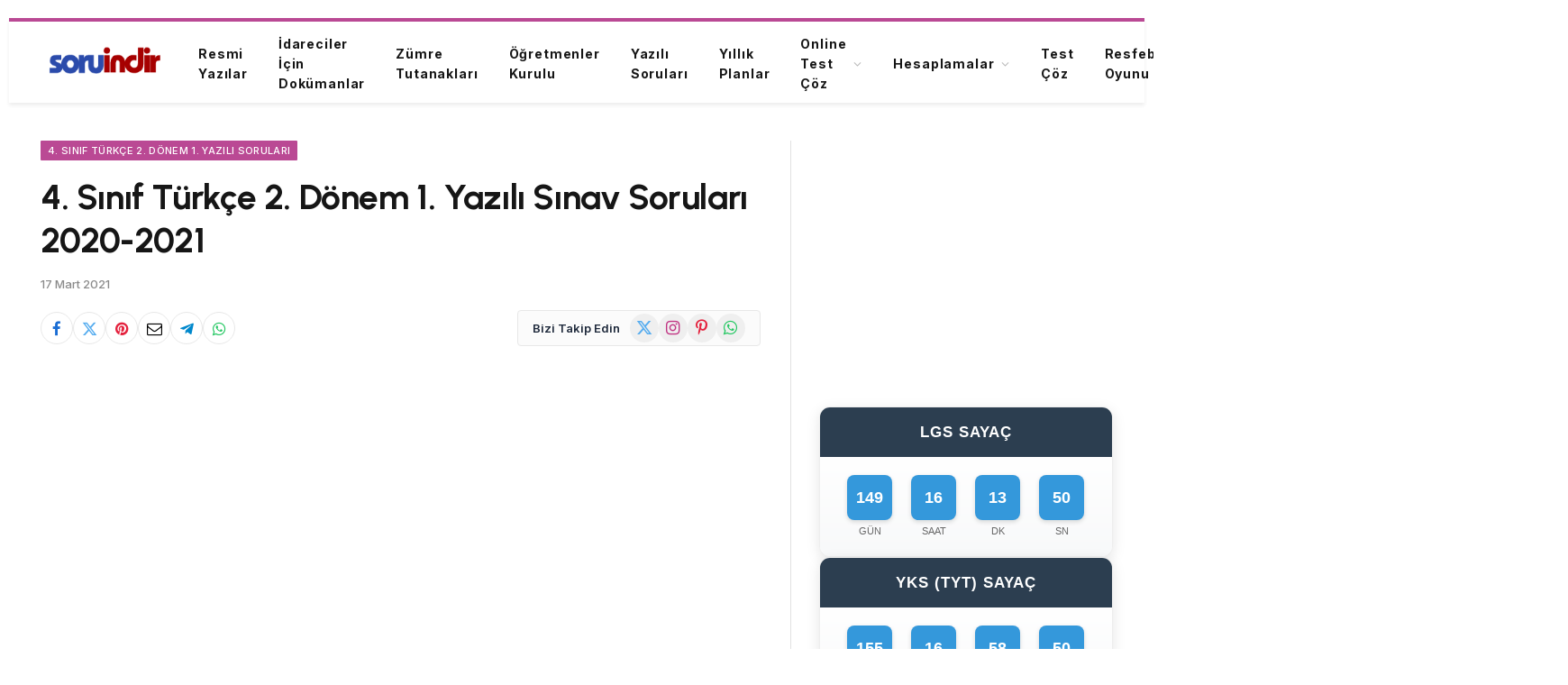

--- FILE ---
content_type: text/html; charset=utf-8
request_url: https://www.google.com/recaptcha/api2/aframe
body_size: 268
content:
<!DOCTYPE HTML><html><head><meta http-equiv="content-type" content="text/html; charset=UTF-8"></head><body><script nonce="K6vhIvLJYdu7t45bVWkVoA">/** Anti-fraud and anti-abuse applications only. See google.com/recaptcha */ try{var clients={'sodar':'https://pagead2.googlesyndication.com/pagead/sodar?'};window.addEventListener("message",function(a){try{if(a.source===window.parent){var b=JSON.parse(a.data);var c=clients[b['id']];if(c){var d=document.createElement('img');d.src=c+b['params']+'&rc='+(localStorage.getItem("rc::a")?sessionStorage.getItem("rc::b"):"");window.document.body.appendChild(d);sessionStorage.setItem("rc::e",parseInt(sessionStorage.getItem("rc::e")||0)+1);localStorage.setItem("rc::h",'1768497368713');}}}catch(b){}});window.parent.postMessage("_grecaptcha_ready", "*");}catch(b){}</script></body></html>

--- FILE ---
content_type: text/javascript
request_url: https://soruindir.net/wp-content/plugins/sinav-notu-hesapla/assets/js/ajax.js?ver=1
body_size: 35
content:
function aofNotHesapla() {
  jQuery.ajax({
    type: "POST",
    url: ajaxurl,
    data:{
      action: 'aofNotHesapla',
      formData:jQuery('#aofForm').serializeArray()
    },
    success: function(msg) {
      jQuery('#divAofResultContainer').html(msg);
      jQuery('#aofForm').hide();
      jQuery('#divAofResultContainer').show();
      console.log(msg);
    },
    error: function( req, status, err ) {
      alert( "Birşeyler Yanlış Gitti, Durum: " + status + " ve Hata: " + err );
    }
  });
}
function aofYenidenNotHesapla() {
  jQuery('#aofForm').show();
  jQuery('#divAofResultContainer').hide();
}

function teogPuaniHesapla() {
  jQuery.ajax({
    type: "POST",
    url: ajaxurl,
    data:{
      action: 'teogPuaniHesapla',
      formData:jQuery('#teogForm').serializeArray()
    },
    success: function(msg) {
      jQuery('#divTeogResultContainer').html(msg);
      jQuery('#teogForm').hide();
      jQuery('#divTeogResultContainer').show();
      console.log(msg);
    },
    error: function( req, status, err ) {
      alert( "Birşeyler Yanlış Gitti, Durum: " + status + " ve Hata: " + err );
    }
  });
}
